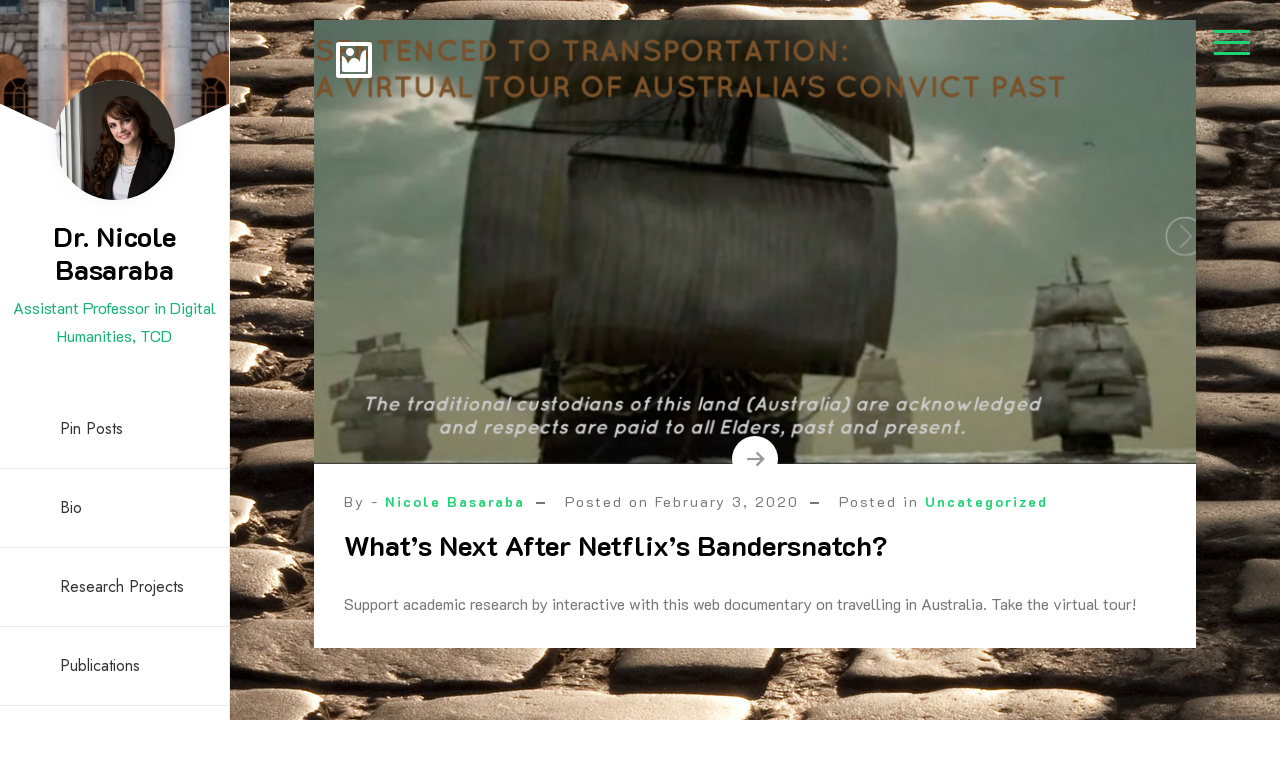

--- FILE ---
content_type: text/html; charset=UTF-8
request_url: https://nicolebasaraba.com/page/4/
body_size: 10200
content:
<!doctype html>
<html lang="en-US">
<head>
	<meta charset="UTF-8">
	<meta name="viewport" content="width=device-width, initial-scale=1">
	<link rel="profile" href="https://gmpg.org/xfn/11">

	<meta name='robots' content='index, follow, max-image-preview:large, max-snippet:-1, max-video-preview:-1' />
	<style>img:is([sizes="auto" i], [sizes^="auto," i]) { contain-intrinsic-size: 3000px 1500px }</style>
	
	<!-- This site is optimized with the Yoast SEO plugin v26.8 - https://yoast.com/product/yoast-seo-wordpress/ -->
	<title>Dr. Nicole Basaraba - Page 4 of 58 - Assistant Professor in Digital Humanities, TCD</title>
	<meta name="description" content="Assistant Professor in Digital Humanities, TCD" />
	<link rel="canonical" href="https://nicolebasaraba.com/page/4/" />
	<link rel="prev" href="https://nicolebasaraba.com/page/3/" />
	<link rel="next" href="https://nicolebasaraba.com/page/5/" />
	<script type="application/ld+json" class="yoast-schema-graph">{"@context":"https://schema.org","@graph":[{"@type":"CollectionPage","@id":"https://nicolebasaraba.com/","url":"https://nicolebasaraba.com/page/4/","name":"Dr. Nicole Basaraba - Page 4 of 58 - Assistant Professor in Digital Humanities, TCD","isPartOf":{"@id":"https://nicolebasaraba.com/#website"},"description":"Assistant Professor in Digital Humanities, TCD","breadcrumb":{"@id":"https://nicolebasaraba.com/page/4/#breadcrumb"},"inLanguage":"en-US"},{"@type":"BreadcrumbList","@id":"https://nicolebasaraba.com/page/4/#breadcrumb","itemListElement":[{"@type":"ListItem","position":1,"name":"Home"}]},{"@type":"WebSite","@id":"https://nicolebasaraba.com/#website","url":"https://nicolebasaraba.com/","name":"Nicole Basaraba","description":"Assistant Professor in Digital Humanities, TCD","potentialAction":[{"@type":"SearchAction","target":{"@type":"EntryPoint","urlTemplate":"https://nicolebasaraba.com/?s={search_term_string}"},"query-input":{"@type":"PropertyValueSpecification","valueRequired":true,"valueName":"search_term_string"}}],"inLanguage":"en-US"}]}</script>
	<!-- / Yoast SEO plugin. -->


<link rel='dns-prefetch' href='//fonts.googleapis.com' />
<link rel="alternate" type="application/rss+xml" title="Dr. Nicole Basaraba &raquo; Feed" href="https://nicolebasaraba.com/feed/" />
<link rel="alternate" type="application/rss+xml" title="Dr. Nicole Basaraba &raquo; Comments Feed" href="https://nicolebasaraba.com/comments/feed/" />
<script>
window._wpemojiSettings = {"baseUrl":"https:\/\/s.w.org\/images\/core\/emoji\/16.0.1\/72x72\/","ext":".png","svgUrl":"https:\/\/s.w.org\/images\/core\/emoji\/16.0.1\/svg\/","svgExt":".svg","source":{"concatemoji":"https:\/\/nicolebasaraba.com\/wp-includes\/js\/wp-emoji-release.min.js?ver=6.8.3"}};
/*! This file is auto-generated */
!function(s,n){var o,i,e;function c(e){try{var t={supportTests:e,timestamp:(new Date).valueOf()};sessionStorage.setItem(o,JSON.stringify(t))}catch(e){}}function p(e,t,n){e.clearRect(0,0,e.canvas.width,e.canvas.height),e.fillText(t,0,0);var t=new Uint32Array(e.getImageData(0,0,e.canvas.width,e.canvas.height).data),a=(e.clearRect(0,0,e.canvas.width,e.canvas.height),e.fillText(n,0,0),new Uint32Array(e.getImageData(0,0,e.canvas.width,e.canvas.height).data));return t.every(function(e,t){return e===a[t]})}function u(e,t){e.clearRect(0,0,e.canvas.width,e.canvas.height),e.fillText(t,0,0);for(var n=e.getImageData(16,16,1,1),a=0;a<n.data.length;a++)if(0!==n.data[a])return!1;return!0}function f(e,t,n,a){switch(t){case"flag":return n(e,"\ud83c\udff3\ufe0f\u200d\u26a7\ufe0f","\ud83c\udff3\ufe0f\u200b\u26a7\ufe0f")?!1:!n(e,"\ud83c\udde8\ud83c\uddf6","\ud83c\udde8\u200b\ud83c\uddf6")&&!n(e,"\ud83c\udff4\udb40\udc67\udb40\udc62\udb40\udc65\udb40\udc6e\udb40\udc67\udb40\udc7f","\ud83c\udff4\u200b\udb40\udc67\u200b\udb40\udc62\u200b\udb40\udc65\u200b\udb40\udc6e\u200b\udb40\udc67\u200b\udb40\udc7f");case"emoji":return!a(e,"\ud83e\udedf")}return!1}function g(e,t,n,a){var r="undefined"!=typeof WorkerGlobalScope&&self instanceof WorkerGlobalScope?new OffscreenCanvas(300,150):s.createElement("canvas"),o=r.getContext("2d",{willReadFrequently:!0}),i=(o.textBaseline="top",o.font="600 32px Arial",{});return e.forEach(function(e){i[e]=t(o,e,n,a)}),i}function t(e){var t=s.createElement("script");t.src=e,t.defer=!0,s.head.appendChild(t)}"undefined"!=typeof Promise&&(o="wpEmojiSettingsSupports",i=["flag","emoji"],n.supports={everything:!0,everythingExceptFlag:!0},e=new Promise(function(e){s.addEventListener("DOMContentLoaded",e,{once:!0})}),new Promise(function(t){var n=function(){try{var e=JSON.parse(sessionStorage.getItem(o));if("object"==typeof e&&"number"==typeof e.timestamp&&(new Date).valueOf()<e.timestamp+604800&&"object"==typeof e.supportTests)return e.supportTests}catch(e){}return null}();if(!n){if("undefined"!=typeof Worker&&"undefined"!=typeof OffscreenCanvas&&"undefined"!=typeof URL&&URL.createObjectURL&&"undefined"!=typeof Blob)try{var e="postMessage("+g.toString()+"("+[JSON.stringify(i),f.toString(),p.toString(),u.toString()].join(",")+"));",a=new Blob([e],{type:"text/javascript"}),r=new Worker(URL.createObjectURL(a),{name:"wpTestEmojiSupports"});return void(r.onmessage=function(e){c(n=e.data),r.terminate(),t(n)})}catch(e){}c(n=g(i,f,p,u))}t(n)}).then(function(e){for(var t in e)n.supports[t]=e[t],n.supports.everything=n.supports.everything&&n.supports[t],"flag"!==t&&(n.supports.everythingExceptFlag=n.supports.everythingExceptFlag&&n.supports[t]);n.supports.everythingExceptFlag=n.supports.everythingExceptFlag&&!n.supports.flag,n.DOMReady=!1,n.readyCallback=function(){n.DOMReady=!0}}).then(function(){return e}).then(function(){var e;n.supports.everything||(n.readyCallback(),(e=n.source||{}).concatemoji?t(e.concatemoji):e.wpemoji&&e.twemoji&&(t(e.twemoji),t(e.wpemoji)))}))}((window,document),window._wpemojiSettings);
</script>
<style id='wp-emoji-styles-inline-css'>

	img.wp-smiley, img.emoji {
		display: inline !important;
		border: none !important;
		box-shadow: none !important;
		height: 1em !important;
		width: 1em !important;
		margin: 0 0.07em !important;
		vertical-align: -0.1em !important;
		background: none !important;
		padding: 0 !important;
	}
</style>
<link rel='stylesheet' id='wp-block-library-css' href='https://nicolebasaraba.com/wp-includes/css/dist/block-library/style.min.css?ver=6.8.3' media='all' />
<style id='wp-block-library-theme-inline-css'>
.wp-block-audio :where(figcaption){color:#555;font-size:13px;text-align:center}.is-dark-theme .wp-block-audio :where(figcaption){color:#ffffffa6}.wp-block-audio{margin:0 0 1em}.wp-block-code{border:1px solid #ccc;border-radius:4px;font-family:Menlo,Consolas,monaco,monospace;padding:.8em 1em}.wp-block-embed :where(figcaption){color:#555;font-size:13px;text-align:center}.is-dark-theme .wp-block-embed :where(figcaption){color:#ffffffa6}.wp-block-embed{margin:0 0 1em}.blocks-gallery-caption{color:#555;font-size:13px;text-align:center}.is-dark-theme .blocks-gallery-caption{color:#ffffffa6}:root :where(.wp-block-image figcaption){color:#555;font-size:13px;text-align:center}.is-dark-theme :root :where(.wp-block-image figcaption){color:#ffffffa6}.wp-block-image{margin:0 0 1em}.wp-block-pullquote{border-bottom:4px solid;border-top:4px solid;color:currentColor;margin-bottom:1.75em}.wp-block-pullquote cite,.wp-block-pullquote footer,.wp-block-pullquote__citation{color:currentColor;font-size:.8125em;font-style:normal;text-transform:uppercase}.wp-block-quote{border-left:.25em solid;margin:0 0 1.75em;padding-left:1em}.wp-block-quote cite,.wp-block-quote footer{color:currentColor;font-size:.8125em;font-style:normal;position:relative}.wp-block-quote:where(.has-text-align-right){border-left:none;border-right:.25em solid;padding-left:0;padding-right:1em}.wp-block-quote:where(.has-text-align-center){border:none;padding-left:0}.wp-block-quote.is-large,.wp-block-quote.is-style-large,.wp-block-quote:where(.is-style-plain){border:none}.wp-block-search .wp-block-search__label{font-weight:700}.wp-block-search__button{border:1px solid #ccc;padding:.375em .625em}:where(.wp-block-group.has-background){padding:1.25em 2.375em}.wp-block-separator.has-css-opacity{opacity:.4}.wp-block-separator{border:none;border-bottom:2px solid;margin-left:auto;margin-right:auto}.wp-block-separator.has-alpha-channel-opacity{opacity:1}.wp-block-separator:not(.is-style-wide):not(.is-style-dots){width:100px}.wp-block-separator.has-background:not(.is-style-dots){border-bottom:none;height:1px}.wp-block-separator.has-background:not(.is-style-wide):not(.is-style-dots){height:2px}.wp-block-table{margin:0 0 1em}.wp-block-table td,.wp-block-table th{word-break:normal}.wp-block-table :where(figcaption){color:#555;font-size:13px;text-align:center}.is-dark-theme .wp-block-table :where(figcaption){color:#ffffffa6}.wp-block-video :where(figcaption){color:#555;font-size:13px;text-align:center}.is-dark-theme .wp-block-video :where(figcaption){color:#ffffffa6}.wp-block-video{margin:0 0 1em}:root :where(.wp-block-template-part.has-background){margin-bottom:0;margin-top:0;padding:1.25em 2.375em}
</style>
<style id='classic-theme-styles-inline-css'>
/*! This file is auto-generated */
.wp-block-button__link{color:#fff;background-color:#32373c;border-radius:9999px;box-shadow:none;text-decoration:none;padding:calc(.667em + 2px) calc(1.333em + 2px);font-size:1.125em}.wp-block-file__button{background:#32373c;color:#fff;text-decoration:none}
</style>
<style id='global-styles-inline-css'>
:root{--wp--preset--aspect-ratio--square: 1;--wp--preset--aspect-ratio--4-3: 4/3;--wp--preset--aspect-ratio--3-4: 3/4;--wp--preset--aspect-ratio--3-2: 3/2;--wp--preset--aspect-ratio--2-3: 2/3;--wp--preset--aspect-ratio--16-9: 16/9;--wp--preset--aspect-ratio--9-16: 9/16;--wp--preset--color--black: #000000;--wp--preset--color--cyan-bluish-gray: #abb8c3;--wp--preset--color--white: #ffffff;--wp--preset--color--pale-pink: #f78da7;--wp--preset--color--vivid-red: #cf2e2e;--wp--preset--color--luminous-vivid-orange: #ff6900;--wp--preset--color--luminous-vivid-amber: #fcb900;--wp--preset--color--light-green-cyan: #7bdcb5;--wp--preset--color--vivid-green-cyan: #00d084;--wp--preset--color--pale-cyan-blue: #8ed1fc;--wp--preset--color--vivid-cyan-blue: #0693e3;--wp--preset--color--vivid-purple: #9b51e0;--wp--preset--gradient--vivid-cyan-blue-to-vivid-purple: linear-gradient(135deg,rgba(6,147,227,1) 0%,rgb(155,81,224) 100%);--wp--preset--gradient--light-green-cyan-to-vivid-green-cyan: linear-gradient(135deg,rgb(122,220,180) 0%,rgb(0,208,130) 100%);--wp--preset--gradient--luminous-vivid-amber-to-luminous-vivid-orange: linear-gradient(135deg,rgba(252,185,0,1) 0%,rgba(255,105,0,1) 100%);--wp--preset--gradient--luminous-vivid-orange-to-vivid-red: linear-gradient(135deg,rgba(255,105,0,1) 0%,rgb(207,46,46) 100%);--wp--preset--gradient--very-light-gray-to-cyan-bluish-gray: linear-gradient(135deg,rgb(238,238,238) 0%,rgb(169,184,195) 100%);--wp--preset--gradient--cool-to-warm-spectrum: linear-gradient(135deg,rgb(74,234,220) 0%,rgb(151,120,209) 20%,rgb(207,42,186) 40%,rgb(238,44,130) 60%,rgb(251,105,98) 80%,rgb(254,248,76) 100%);--wp--preset--gradient--blush-light-purple: linear-gradient(135deg,rgb(255,206,236) 0%,rgb(152,150,240) 100%);--wp--preset--gradient--blush-bordeaux: linear-gradient(135deg,rgb(254,205,165) 0%,rgb(254,45,45) 50%,rgb(107,0,62) 100%);--wp--preset--gradient--luminous-dusk: linear-gradient(135deg,rgb(255,203,112) 0%,rgb(199,81,192) 50%,rgb(65,88,208) 100%);--wp--preset--gradient--pale-ocean: linear-gradient(135deg,rgb(255,245,203) 0%,rgb(182,227,212) 50%,rgb(51,167,181) 100%);--wp--preset--gradient--electric-grass: linear-gradient(135deg,rgb(202,248,128) 0%,rgb(113,206,126) 100%);--wp--preset--gradient--midnight: linear-gradient(135deg,rgb(2,3,129) 0%,rgb(40,116,252) 100%);--wp--preset--font-size--small: 13px;--wp--preset--font-size--medium: 20px;--wp--preset--font-size--large: 36px;--wp--preset--font-size--x-large: 42px;--wp--preset--spacing--20: 0.44rem;--wp--preset--spacing--30: 0.67rem;--wp--preset--spacing--40: 1rem;--wp--preset--spacing--50: 1.5rem;--wp--preset--spacing--60: 2.25rem;--wp--preset--spacing--70: 3.38rem;--wp--preset--spacing--80: 5.06rem;--wp--preset--shadow--natural: 6px 6px 9px rgba(0, 0, 0, 0.2);--wp--preset--shadow--deep: 12px 12px 50px rgba(0, 0, 0, 0.4);--wp--preset--shadow--sharp: 6px 6px 0px rgba(0, 0, 0, 0.2);--wp--preset--shadow--outlined: 6px 6px 0px -3px rgba(255, 255, 255, 1), 6px 6px rgba(0, 0, 0, 1);--wp--preset--shadow--crisp: 6px 6px 0px rgba(0, 0, 0, 1);}:where(.is-layout-flex){gap: 0.5em;}:where(.is-layout-grid){gap: 0.5em;}body .is-layout-flex{display: flex;}.is-layout-flex{flex-wrap: wrap;align-items: center;}.is-layout-flex > :is(*, div){margin: 0;}body .is-layout-grid{display: grid;}.is-layout-grid > :is(*, div){margin: 0;}:where(.wp-block-columns.is-layout-flex){gap: 2em;}:where(.wp-block-columns.is-layout-grid){gap: 2em;}:where(.wp-block-post-template.is-layout-flex){gap: 1.25em;}:where(.wp-block-post-template.is-layout-grid){gap: 1.25em;}.has-black-color{color: var(--wp--preset--color--black) !important;}.has-cyan-bluish-gray-color{color: var(--wp--preset--color--cyan-bluish-gray) !important;}.has-white-color{color: var(--wp--preset--color--white) !important;}.has-pale-pink-color{color: var(--wp--preset--color--pale-pink) !important;}.has-vivid-red-color{color: var(--wp--preset--color--vivid-red) !important;}.has-luminous-vivid-orange-color{color: var(--wp--preset--color--luminous-vivid-orange) !important;}.has-luminous-vivid-amber-color{color: var(--wp--preset--color--luminous-vivid-amber) !important;}.has-light-green-cyan-color{color: var(--wp--preset--color--light-green-cyan) !important;}.has-vivid-green-cyan-color{color: var(--wp--preset--color--vivid-green-cyan) !important;}.has-pale-cyan-blue-color{color: var(--wp--preset--color--pale-cyan-blue) !important;}.has-vivid-cyan-blue-color{color: var(--wp--preset--color--vivid-cyan-blue) !important;}.has-vivid-purple-color{color: var(--wp--preset--color--vivid-purple) !important;}.has-black-background-color{background-color: var(--wp--preset--color--black) !important;}.has-cyan-bluish-gray-background-color{background-color: var(--wp--preset--color--cyan-bluish-gray) !important;}.has-white-background-color{background-color: var(--wp--preset--color--white) !important;}.has-pale-pink-background-color{background-color: var(--wp--preset--color--pale-pink) !important;}.has-vivid-red-background-color{background-color: var(--wp--preset--color--vivid-red) !important;}.has-luminous-vivid-orange-background-color{background-color: var(--wp--preset--color--luminous-vivid-orange) !important;}.has-luminous-vivid-amber-background-color{background-color: var(--wp--preset--color--luminous-vivid-amber) !important;}.has-light-green-cyan-background-color{background-color: var(--wp--preset--color--light-green-cyan) !important;}.has-vivid-green-cyan-background-color{background-color: var(--wp--preset--color--vivid-green-cyan) !important;}.has-pale-cyan-blue-background-color{background-color: var(--wp--preset--color--pale-cyan-blue) !important;}.has-vivid-cyan-blue-background-color{background-color: var(--wp--preset--color--vivid-cyan-blue) !important;}.has-vivid-purple-background-color{background-color: var(--wp--preset--color--vivid-purple) !important;}.has-black-border-color{border-color: var(--wp--preset--color--black) !important;}.has-cyan-bluish-gray-border-color{border-color: var(--wp--preset--color--cyan-bluish-gray) !important;}.has-white-border-color{border-color: var(--wp--preset--color--white) !important;}.has-pale-pink-border-color{border-color: var(--wp--preset--color--pale-pink) !important;}.has-vivid-red-border-color{border-color: var(--wp--preset--color--vivid-red) !important;}.has-luminous-vivid-orange-border-color{border-color: var(--wp--preset--color--luminous-vivid-orange) !important;}.has-luminous-vivid-amber-border-color{border-color: var(--wp--preset--color--luminous-vivid-amber) !important;}.has-light-green-cyan-border-color{border-color: var(--wp--preset--color--light-green-cyan) !important;}.has-vivid-green-cyan-border-color{border-color: var(--wp--preset--color--vivid-green-cyan) !important;}.has-pale-cyan-blue-border-color{border-color: var(--wp--preset--color--pale-cyan-blue) !important;}.has-vivid-cyan-blue-border-color{border-color: var(--wp--preset--color--vivid-cyan-blue) !important;}.has-vivid-purple-border-color{border-color: var(--wp--preset--color--vivid-purple) !important;}.has-vivid-cyan-blue-to-vivid-purple-gradient-background{background: var(--wp--preset--gradient--vivid-cyan-blue-to-vivid-purple) !important;}.has-light-green-cyan-to-vivid-green-cyan-gradient-background{background: var(--wp--preset--gradient--light-green-cyan-to-vivid-green-cyan) !important;}.has-luminous-vivid-amber-to-luminous-vivid-orange-gradient-background{background: var(--wp--preset--gradient--luminous-vivid-amber-to-luminous-vivid-orange) !important;}.has-luminous-vivid-orange-to-vivid-red-gradient-background{background: var(--wp--preset--gradient--luminous-vivid-orange-to-vivid-red) !important;}.has-very-light-gray-to-cyan-bluish-gray-gradient-background{background: var(--wp--preset--gradient--very-light-gray-to-cyan-bluish-gray) !important;}.has-cool-to-warm-spectrum-gradient-background{background: var(--wp--preset--gradient--cool-to-warm-spectrum) !important;}.has-blush-light-purple-gradient-background{background: var(--wp--preset--gradient--blush-light-purple) !important;}.has-blush-bordeaux-gradient-background{background: var(--wp--preset--gradient--blush-bordeaux) !important;}.has-luminous-dusk-gradient-background{background: var(--wp--preset--gradient--luminous-dusk) !important;}.has-pale-ocean-gradient-background{background: var(--wp--preset--gradient--pale-ocean) !important;}.has-electric-grass-gradient-background{background: var(--wp--preset--gradient--electric-grass) !important;}.has-midnight-gradient-background{background: var(--wp--preset--gradient--midnight) !important;}.has-small-font-size{font-size: var(--wp--preset--font-size--small) !important;}.has-medium-font-size{font-size: var(--wp--preset--font-size--medium) !important;}.has-large-font-size{font-size: var(--wp--preset--font-size--large) !important;}.has-x-large-font-size{font-size: var(--wp--preset--font-size--x-large) !important;}
:where(.wp-block-post-template.is-layout-flex){gap: 1.25em;}:where(.wp-block-post-template.is-layout-grid){gap: 1.25em;}
:where(.wp-block-columns.is-layout-flex){gap: 2em;}:where(.wp-block-columns.is-layout-grid){gap: 2em;}
:root :where(.wp-block-pullquote){font-size: 1.5em;line-height: 1.6;}
</style>
<link rel='stylesheet' id='social_share_with_floating_bar-frontend-css' href='https://nicolebasaraba.com/wp-content/plugins/social-share-with-floating-bar/assets/css/frontend.min.css?ver=1.0.0' media='all' />
<link rel='stylesheet' id='google-font-css' href='https://fonts.googleapis.com/css?family=K2D%3A300%2C400%2C500%2C600%2C700%7CRoboto%3A400%2C500%2C700%7CJost%3A400%2C500%2C700&#038;display=swap&#038;ver=6.8.3' media='all' />
<link rel='stylesheet' id='fontawesome-css' href='https://nicolebasaraba.com/wp-content/themes/personal-cv-resume/vendors/font-awesome/css/all.css?ver=4.7' media='all' />
<link rel='stylesheet' id='bootstrap-css' href='https://nicolebasaraba.com/wp-content/themes/personal-cv-resume/vendors/bootstrap/css/bootstrap.css?ver=4.0.0' media='all' />
<link rel='stylesheet' id='fancybox-css' href='https://nicolebasaraba.com/wp-content/themes/personal-cv-resume/vendors/fancybox/jquery.fancybox.css?ver=3.5.6' media='all' />
<link rel='stylesheet' id='owl-carousel-css' href='https://nicolebasaraba.com/wp-content/themes/personal-cv-resume/vendors/owl-carousel/assets/animate.css?ver=3.5.6' media='all' />
<link rel='stylesheet' id='owl-animate-css' href='https://nicolebasaraba.com/wp-content/themes/personal-cv-resume/vendors/owl-carousel/assets/owl.carousel.css?ver=3.5.6' media='all' />
<link rel='stylesheet' id='aos-next-css' href='https://nicolebasaraba.com/wp-content/themes/personal-cv-resume/vendors/aos-next/aos.css?ver=6.8.3' media='all' />
<link rel='stylesheet' id='personal-cv-resume-css-css' href='https://nicolebasaraba.com/wp-content/themes/personal-cv-resume/assets/css/personal-cv-resume.css?ver=1.0.0' media='all' />
<link rel='stylesheet' id='dashicons-css' href='https://nicolebasaraba.com/wp-includes/css/dashicons.min.css?ver=6.8.3' media='all' />
<link rel='stylesheet' id='personal-cv-resume-style-css' href='https://nicolebasaraba.com/wp-content/themes/personal-cv-resume/style.css?ver=6.8.3' media='all' />
<link rel='stylesheet' id='booster-extension-social-icons-css' href='https://nicolebasaraba.com/wp-content/plugins/booster-extension/assets/css/social-icons.min.css?ver=6.8.3' media='all' />
<link rel='stylesheet' id='booster-extension-style-css' href='https://nicolebasaraba.com/wp-content/plugins/booster-extension/assets/css/style.css?ver=6.8.3' media='all' />
<script src="https://nicolebasaraba.com/wp-includes/js/jquery/jquery.min.js?ver=3.7.1" id="jquery-core-js"></script>
<script src="https://nicolebasaraba.com/wp-includes/js/jquery/jquery-migrate.min.js?ver=3.4.1" id="jquery-migrate-js"></script>
<link rel="https://api.w.org/" href="https://nicolebasaraba.com/wp-json/" /><link rel="EditURI" type="application/rsd+xml" title="RSD" href="https://nicolebasaraba.com/xmlrpc.php?rsd" />
<meta name="generator" content="WordPress 6.8.3" />
		<style type="text/css">
					.site-title a,
			.site-description {
				color: #17b276;
			}
				</style>
		<style id="custom-background-css">
body.custom-background { background-image: url("https://nicolebasaraba.com/wp-content/uploads/2024/04/5218568573_98f9df4b83_k.jpg"); background-position: left top; background-size: auto; background-repeat: repeat; background-attachment: scroll; }
</style>
	<link rel="icon" href="https://nicolebasaraba.com/wp-content/uploads/2021/03/cropped-521C8664-Edit_Basaraba_Nicole-1-32x32.jpg" sizes="32x32" />
<link rel="icon" href="https://nicolebasaraba.com/wp-content/uploads/2021/03/cropped-521C8664-Edit_Basaraba_Nicole-1-192x192.jpg" sizes="192x192" />
<link rel="apple-touch-icon" href="https://nicolebasaraba.com/wp-content/uploads/2021/03/cropped-521C8664-Edit_Basaraba_Nicole-1-180x180.jpg" />
<meta name="msapplication-TileImage" content="https://nicolebasaraba.com/wp-content/uploads/2021/03/cropped-521C8664-Edit_Basaraba_Nicole-1-270x270.jpg" />
</head>

<body class="home blog paged custom-background wp-custom-logo wp-embed-responsive paged-4 wp-theme-personal-cv-resume booster-extension hfeed">
<div id="page" class="site">

<a class="skip-link screen-reader-text" href="#primary">Skip to content</a>		<div id="aside-nav-wrapper" class="fixed">
			<button class="side-bar-icon" id="sidebar-actions-header">
	            <span></span>
	            <span></span>
	            <span></span>
	        </button>
			<div class="header-wrap">
				<div class="logo-wrap profile-wrp"><div class="wp-header-image" style="background-image: url(https://nicolebasaraba.com/wp-content/uploads/2024/04/cropped-cropped-43209659711_9584fefd26_k.jpg);background-size:cover"></div><div class="my-photo"><a href="https://nicolebasaraba.com/" class="custom-logo-link" rel="home"><img width="1707" height="1706" src="https://nicolebasaraba.com/wp-content/uploads/2024/04/cropped-521C8664-Edit-scaled-1.jpg" class="custom-logo" alt="Dr. Nicole Basaraba" /></a></div></div><div class="branding-text"><h3><a href="https://nicolebasaraba.com/" rel="home" class="site-title">Dr. Nicole Basaraba</a></h3><div class="site-description">Assistant Professor in Digital Humanities, TCD</div></div>				       <nav id="navbar" class="navbar-fill">
			
		<ul class="emart-main-menu navigation-menu"><li class="page_item page-item-6815"><a href="https://nicolebasaraba.com/be-pin-posts/">Pin Posts</a></li>
<li class="page_item page-item-4281"><a href="https://nicolebasaraba.com/home-4/">Bio</a></li>
<li class="page_item page-item-6234"><a href="https://nicolebasaraba.com/projects/">Research Projects</a></li>
<li class="page_item page-item-4292"><a href="https://nicolebasaraba.com/published/">Publications</a></li>
<li class="page_item page-item-4316"><a href="https://nicolebasaraba.com/speaking/">Public Speaking</a></li>
</ul>
		
		</nav>
					</div>
		</div>
			<div id="fly-sidebar"> 
        <button class="side-bar-icon" id="sidebar-actions">
            <span></span>
            <span></span>
            <span></span>
        </button>
        
        <div class="sidewrapper sidenav">
        	<section id="media_image-3" class="widget widget_media_image"><h3 class="widget-title"><span>Nicole Basaraba</span></h3><img width="251" height="300" src="https://nicolebasaraba.com/wp-content/uploads/2021/03/521C8664-Edit_Basaraba_Nicole-251x300.jpg" class="image wp-image-6255  attachment-medium size-medium" alt="" style="max-width: 100%; height: auto;" decoding="async" srcset="https://nicolebasaraba.com/wp-content/uploads/2021/03/521C8664-Edit_Basaraba_Nicole-251x300.jpg 251w, https://nicolebasaraba.com/wp-content/uploads/2021/03/521C8664-Edit_Basaraba_Nicole.jpg 401w" sizes="(max-width: 251px) 100vw, 251px" /></section><section id="search-4" class="widget widget_search"><h3 class="widget-title"><span>Search</span></h3><form role="search" method="get" class="search-form" action="https://nicolebasaraba.com/">
				<label>
					<span class="screen-reader-text">Search for:</span>
					<input type="search" class="search-field" placeholder="Search &hellip;" value="" name="s" />
				</label>
				<input type="submit" class="search-submit" value="Search" />
			</form></section><section id="categories-5" class="widget widget_categories"><h3 class="widget-title"><span>Categories</span></h3><form action="https://nicolebasaraba.com" method="get"><label class="screen-reader-text" for="cat">Categories</label><select  name='cat' id='cat' class='postform'>
	<option value='-1'>Select Category</option>
	<option class="level-0" value="2">Books&nbsp;&nbsp;(57)</option>
	<option class="level-0" value="1164">Communications&nbsp;&nbsp;(30)</option>
	<option class="level-0" value="1157">Culture&nbsp;&nbsp;(8)</option>
	<option class="level-0" value="3">It&#8217;s Canadian&nbsp;&nbsp;(4)</option>
	<option class="level-0" value="4">Lifestyle&nbsp;&nbsp;(41)</option>
	<option class="level-0" value="5">Living in Brussels&nbsp;&nbsp;(50)</option>
	<option class="level-0" value="1364">PhD&nbsp;&nbsp;(8)</option>
	<option class="level-0" value="1408">Postdoc &#8211; Maastricht&nbsp;&nbsp;(10)</option>
	<option class="level-0" value="6">Travel&nbsp;&nbsp;(67)</option>
	<option class="level-1" value="1198">&nbsp;&nbsp;&nbsp;Belgium&nbsp;&nbsp;(18)</option>
	<option class="level-1" value="167">&nbsp;&nbsp;&nbsp;Canada&nbsp;&nbsp;(9)</option>
	<option class="level-1" value="257">&nbsp;&nbsp;&nbsp;Czech Republic&nbsp;&nbsp;(2)</option>
	<option class="level-1" value="314">&nbsp;&nbsp;&nbsp;England&nbsp;&nbsp;(2)</option>
	<option class="level-1" value="374">&nbsp;&nbsp;&nbsp;France&nbsp;&nbsp;(6)</option>
	<option class="level-1" value="412">&nbsp;&nbsp;&nbsp;Germany&nbsp;&nbsp;(3)</option>
	<option class="level-1" value="498">&nbsp;&nbsp;&nbsp;Ireland&nbsp;&nbsp;(6)</option>
	<option class="level-1" value="594">&nbsp;&nbsp;&nbsp;Luxembourg&nbsp;&nbsp;(1)</option>
	<option class="level-1" value="1134">&nbsp;&nbsp;&nbsp;Netherlands&nbsp;&nbsp;(1)</option>
	<option class="level-1" value="683">&nbsp;&nbsp;&nbsp;Northern Ireland&nbsp;&nbsp;(1)</option>
	<option class="level-1" value="816">&nbsp;&nbsp;&nbsp;Romania&nbsp;&nbsp;(9)</option>
	<option class="level-0" value="1">Uncategorized&nbsp;&nbsp;(4)</option>
	<option class="level-0" value="7">Writing&nbsp;&nbsp;(106)</option>
</select>
</form><script>
(function() {
	var dropdown = document.getElementById( "cat" );
	function onCatChange() {
		if ( dropdown.options[ dropdown.selectedIndex ].value > 0 ) {
			dropdown.parentNode.submit();
		}
	}
	dropdown.onchange = onCatChange;
})();
</script>
</section><section id="search-6" class="widget widget_search"><h3 class="widget-title"><span>Search</span></h3><form role="search" method="get" class="search-form" action="https://nicolebasaraba.com/">
				<label>
					<span class="screen-reader-text">Search for:</span>
					<input type="search" class="search-field" placeholder="Search &hellip;" value="" name="s" />
				</label>
				<input type="submit" class="search-submit" value="Search" />
			</form></section>
        </div>
    </div>    
    

<div id="content" class="site-content"  >
<div id="primary" class="content-area container">
        				<div class="row"><div class="col-md-12 bcf-main-content">
	   					<main id="main" class="site-main">
<article id="post-6112" class="content-post-wrap post-6112 post type-post status-publish format-standard has-post-thumbnail hentry category-uncategorized tag-netflix tag-travel-2" data-aos="fade-up">

 	 <div class="img-box"><span class="post-format-icon"><i class="dashicons dashicons-format-image"></i></span><div class="img-wrp"><img width="1920" height="967" src="https://nicolebasaraba.com/wp-content/uploads/2020/02/Sentenced-to-transportation.png" class="attachment-full size-full wp-post-image" alt="" /></div><a href="https://nicolebasaraba.com/whats-next-after-netflixs-bandersnatch/" class="gallery-image article-link"><i class="dashicons dashicons-arrow-right-alt"></i></a></div>    <div class="post">
    	
		<div class="post-meta-wrap"><ul class="post-meta d-flex align-items-center"><li class="post-by"> <span>By - </span><a href="https://nicolebasaraba.com/author/nicole/">Nicole Basaraba</a></li><li class="meta date posted-on">Posted on <time class="entry-date published" datetime="2020-02-03T07:54:13+00:00" content="2020-02-03">February 3, 2020</time><time class="updated" datetime="2020-02-03T07:58:21+00:00">February 3, 2020</time></li><li class="meta category">Posted in <a href="https://nicolebasaraba.com/category/uncategorized/" rel="category tag">Uncategorized</a></li></ul></div><h3 class="entry-title"><a href="https://nicolebasaraba.com/whats-next-after-netflixs-bandersnatch/" rel="bookmark" >What&#8217;s Next After Netflix&#8217;s Bandersnatch?</a></h2><div class="content-wrap">Support academic research by interactive with this web documentary on travelling in Australia. Take the virtual tour!</div>      
       
    </div>
    
</article><!-- #post-6112 -->

<article id="post-5909" class="content-post-wrap post-5909 post type-post status-publish format-standard hentry category-canada category-ireland category-phd tag-bronze-shoes-monuments tag-canada tag-epic-museum tag-ireland tag-irelands-great-hunger-museum tag-irish-famine tag-national-famine-way tag-strokestown-park-museum" data-aos="fade-up">

 	     <div class="post">
    	
		<div class="post-meta-wrap"><ul class="post-meta d-flex align-items-center"><li class="post-by"> <span>By - </span><a href="https://nicolebasaraba.com/author/nicole/">Nicole Basaraba</a></li><li class="meta date posted-on">Posted on <time class="entry-date published" datetime="2019-06-24T09:49:00+01:00" content="2019-06-24">June 24, 2019</time><time class="updated" datetime="2019-06-24T11:34:00+01:00">June 24, 2019</time></li><li class="meta category">Posted in <a href="https://nicolebasaraba.com/category/travel/canada/" rel="category tag">Canada</a>, <a href="https://nicolebasaraba.com/category/travel/ireland/" rel="category tag">Ireland</a>, <a href="https://nicolebasaraba.com/category/phd/" rel="category tag">PhD</a></li></ul></div><h3 class="entry-title"><a href="https://nicolebasaraba.com/the-irish-national-famine-way-a-transmedia-story/" rel="bookmark" >The Irish National Famine Way: A Transmedia Story</a></h2><div class="content-wrap">The National Irish Famine Way is Ireland&#8217;s newest accredited national heritage trail that runs approximately 165 km from Strokestown, Roscommon, to Dublin, Ireland. The National Famine Way is a project that I&#8217;m honoured to have participated in over the past year. The story starts at the height of the famine in 1847 (Black &#8217;47) when<div class="more-link">
				 <a href="https://nicolebasaraba.com/the-irish-national-famine-way-a-transmedia-story/" class="link-btn theme-btn"><span>Read More </span> <i class="fa fa-caret-right"></i></a>
			</div></div>      
       
    </div>
    
</article><!-- #post-5909 -->

<article id="post-5850" class="content-post-wrap post-5850 post type-post status-publish format-standard hentry category-phd tag-academic-conferences tag-conference-strategies tag-phd tag-tips" data-aos="fade-up">

 	     <div class="post">
    	
		<div class="post-meta-wrap"><ul class="post-meta d-flex align-items-center"><li class="post-by"> <span>By - </span><a href="https://nicolebasaraba.com/author/nicole/">Nicole Basaraba</a></li><li class="meta date posted-on">Posted on <time class="entry-date published" datetime="2017-11-11T07:31:03+00:00" content="2017-11-11">November 11, 2017</time><time class="updated" datetime="2017-11-11T07:32:06+00:00">November 11, 2017</time></li><li class="meta category">Posted in <a href="https://nicolebasaraba.com/category/phd/" rel="category tag">PhD</a></li></ul></div><h3 class="entry-title"><a href="https://nicolebasaraba.com/attending-academic-conferences-phd-student/" rel="bookmark" >Attending Academic Conferences as a PhD Student</a></h2><div class="content-wrap">I presented at three conferences in three different countries within a five week period. No, this is not common or even recommendable. It was a lot of work, travelling, and jet lag, but I met inspiring scholars and learned a lot as a freshman PhD student. I thought I would share, in the event it<div class="more-link">
				 <a href="https://nicolebasaraba.com/attending-academic-conferences-phd-student/" class="link-btn theme-btn"><span>Read More </span> <i class="fa fa-caret-right"></i></a>
			</div></div>      
       
    </div>
    
</article><!-- #post-5850 -->

<article id="post-5833" class="content-post-wrap post-5833 post type-post status-publish format-standard hentry category-phd tag-communications tag-cross-media tag-media tag-transmedia tag-transmedia-earth-conference tag-transmedia-storytelling" data-aos="fade-up">

 	     <div class="post">
    	
		<div class="post-meta-wrap"><ul class="post-meta d-flex align-items-center"><li class="post-by"> <span>By - </span><a href="https://nicolebasaraba.com/author/nicole/">Nicole Basaraba</a></li><li class="meta date posted-on">Posted on <time class="entry-date published" datetime="2017-11-03T06:15:10+00:00" content="2017-11-03">November 3, 2017</time><time class="updated" datetime="2017-11-03T06:20:38+00:00">November 3, 2017</time></li><li class="meta category">Posted in <a href="https://nicolebasaraba.com/category/phd/" rel="category tag">PhD</a></li></ul></div><h3 class="entry-title"><a href="https://nicolebasaraba.com/take-aways-inaugural-transmedia-earth-conference-2017/" rel="bookmark" >Take-aways from the Inaugural Transmedia Earth Conference 2017</a></h2><div class="content-wrap">I recently presented my PhD research at the Inaugural Transmedia Earth Conference in EAFIT University, Medellin, Colombia from October 11-13, 2017. As transmedia is an area of study that has become very popular in the past ten years, I was excited to see what areas of research scholars are engaging in. The ethos of transmedia<div class="more-link">
				 <a href="https://nicolebasaraba.com/take-aways-inaugural-transmedia-earth-conference-2017/" class="link-btn theme-btn"><span>Read More </span> <i class="fa fa-caret-right"></i></a>
			</div></div>      
       
    </div>
    
</article><!-- #post-5833 -->

<article id="post-5774" class="content-post-wrap post-5774 post type-post status-publish format-standard hentry category-phd tag-digital-humanities tag-interdisciplinary-research tag-public-history tag-public-humanities tag-trinity-college-dublin" data-aos="fade-up">

 	     <div class="post">
    	
		<div class="post-meta-wrap"><ul class="post-meta d-flex align-items-center"><li class="post-by"> <span>By - </span><a href="https://nicolebasaraba.com/author/nicole/">Nicole Basaraba</a></li><li class="meta date posted-on">Posted on <time class="entry-date published" datetime="2017-05-24T09:45:01+01:00" content="2017-05-24">May 24, 2017</time><time class="updated" datetime="2017-05-24T09:49:45+01:00">May 24, 2017</time></li><li class="meta category">Posted in <a href="https://nicolebasaraba.com/category/phd/" rel="category tag">PhD</a></li></ul></div><h3 class="entry-title"><a href="https://nicolebasaraba.com/trinity-college-dublin-public-humanities-workshop-may-2017/" rel="bookmark" >Trinity College Dublin Public Humanities Workshop &#8211; May 2017</a></h2><div class="content-wrap">Over the past two days (May 23-24, 2017) I attended the Public Humanities Workshop at the Long Room Hub in Trinity College Dublin (TCD), Ireland, funded by the DARIAH-EU project and the ADAPT Centre. It brought together academics, librarians, cultural heritage specialists, industry professionals and public administrators from Ireland, Belgium and Poland to discuss many<div class="more-link">
				 <a href="https://nicolebasaraba.com/trinity-college-dublin-public-humanities-workshop-may-2017/" class="link-btn theme-btn"><span>Read More </span> <i class="fa fa-caret-right"></i></a>
			</div></div>      
       
    </div>
    
</article><!-- #post-5774 -->
<div class="pagination-custom">
	<nav class="navigation pagination" aria-label="&nbsp;">
		<h2 class="screen-reader-text">&nbsp;</h2>
		<div class="nav-links"><ul class='page-numbers'>
	<li><a class="prev page-numbers" href="https://nicolebasaraba.com/page/3/">Previous</a></li>
	<li><a class="page-numbers" href="https://nicolebasaraba.com/">1</a></li>
	<li><a class="page-numbers" href="https://nicolebasaraba.com/page/2/">2</a></li>
	<li><a class="page-numbers" href="https://nicolebasaraba.com/page/3/">3</a></li>
	<li><span aria-current="page" class="page-numbers current">4</span></li>
	<li><a class="page-numbers" href="https://nicolebasaraba.com/page/5/">5</a></li>
	<li><a class="page-numbers" href="https://nicolebasaraba.com/page/6/">6</a></li>
	<li><span class="page-numbers dots">&hellip;</span></li>
	<li><a class="page-numbers" href="https://nicolebasaraba.com/page/58/">58</a></li>
	<li><a class="next page-numbers" href="https://nicolebasaraba.com/page/5/">Next</a></li>
</ul>
</div>
	</nav></div></main>
	   			</div></div></div></div><!-- #content -->

	 <footer id="colophon" class="site-footer"><div class="site_info"><div class="container text-center"><a id="backToTop" class="ui-to-top active"><i class="icofont-rounded-up parallax"></i></a><div class="text">Copyright &copy; 2026 Dr. Nicole Basaraba. All Right Reserved.<span class="dev_info">Theme : <a href="https://wordpress.org/themes/personal-cv-resume/" target="_blank" rel="nofollow">Personal CV Resume</a> By <a href="https://athemeart.com/" target="_blank" rel="nofollow">aThemeArt</a></span></div></div></div></footer></div><!-- #page -->

<script type="speculationrules">
{"prefetch":[{"source":"document","where":{"and":[{"href_matches":"\/*"},{"not":{"href_matches":["\/wp-*.php","\/wp-admin\/*","\/wp-content\/uploads\/*","\/wp-content\/*","\/wp-content\/plugins\/*","\/wp-content\/themes\/personal-cv-resume\/*","\/*\\?(.+)"]}},{"not":{"selector_matches":"a[rel~=\"nofollow\"]"}},{"not":{"selector_matches":".no-prefetch, .no-prefetch a"}}]},"eagerness":"conservative"}]}
</script>
<script src="https://nicolebasaraba.com/wp-content/themes/personal-cv-resume/vendors/bootstrap/js/bootstrap.js?ver=20151215" id="bootstrap-js-js"></script>
<script src="https://nicolebasaraba.com/wp-content/themes/personal-cv-resume/vendors/fancybox/jquery.fancybox.js?ver=6.8.3" id="fancybox-js-js"></script>
<script src="https://nicolebasaraba.com/wp-content/themes/personal-cv-resume/vendors/owl-carousel/owl.carousel.js?ver=6.8.3" id="owl-carousel-js-js"></script>
<script src="https://nicolebasaraba.com/wp-content/themes/personal-cv-resume/vendors/aos-next/aos.js?ver=6.8.3" id="aos-next-js-js"></script>
<script src="https://nicolebasaraba.com/wp-content/themes/personal-cv-resume/vendors/slimscroll/jquery.slimscroll.js?ver=6.8.3" id="slimscroll-js"></script>
<script src="https://nicolebasaraba.com/wp-content/themes/personal-cv-resume/assets/js/personal-cv-resume.js?ver=1.0.3" id="personal-cv-resume-js-js"></script>
<script id="booster-extension-frontend-script-js-extra">
var booster_extension_frontend_script = {"ajax_url":"https:\/\/nicolebasaraba.com\/wp-admin\/admin-ajax.php","ajax_nonce":"487a610bb1"};
</script>
<script src="https://nicolebasaraba.com/wp-content/plugins/booster-extension/assets/js/frontend.js?ver=1.0.0" id="booster-extension-frontend-script-js"></script>
		<script>'undefined'=== typeof _trfq || (window._trfq = []);'undefined'=== typeof _trfd && (window._trfd=[]),
                _trfd.push({'tccl.baseHost':'secureserver.net'}),
                _trfd.push({'ap':'wpaas_v2'},
                    {'server':'aff67211d5f3'},
                    {'pod':'c19-prod-p3-us-west-2'},
                                        {'xid':'44476718'},
                    {'wp':'6.8.3'},
                    {'php':'7.4.33.12'},
                    {'loggedin':'0'},
                    {'cdn':'1'},
                    {'builder':''},
                    {'theme':'personal-cv-resume'},
                    {'wds':'0'},
                    {'wp_alloptions_count':'672'},
                    {'wp_alloptions_bytes':'178489'},
                    {'gdl_coming_soon_page':'0'}
                    , {'appid':'523017'}                 );
            var trafficScript = document.createElement('script'); trafficScript.src = 'https://img1.wsimg.com/signals/js/clients/scc-c2/scc-c2.min.js'; window.document.head.appendChild(trafficScript);</script>
		<script>window.addEventListener('click', function (elem) { var _elem$target, _elem$target$dataset, _window, _window$_trfq; return (elem === null || elem === void 0 ? void 0 : (_elem$target = elem.target) === null || _elem$target === void 0 ? void 0 : (_elem$target$dataset = _elem$target.dataset) === null || _elem$target$dataset === void 0 ? void 0 : _elem$target$dataset.eid) && ((_window = window) === null || _window === void 0 ? void 0 : (_window$_trfq = _window._trfq) === null || _window$_trfq === void 0 ? void 0 : _window$_trfq.push(["cmdLogEvent", "click", elem.target.dataset.eid]));});</script>
		<script src='https://img1.wsimg.com/traffic-assets/js/tccl-tti.min.js' onload="window.tti.calculateTTI()"></script>
		
</body>
</html>
